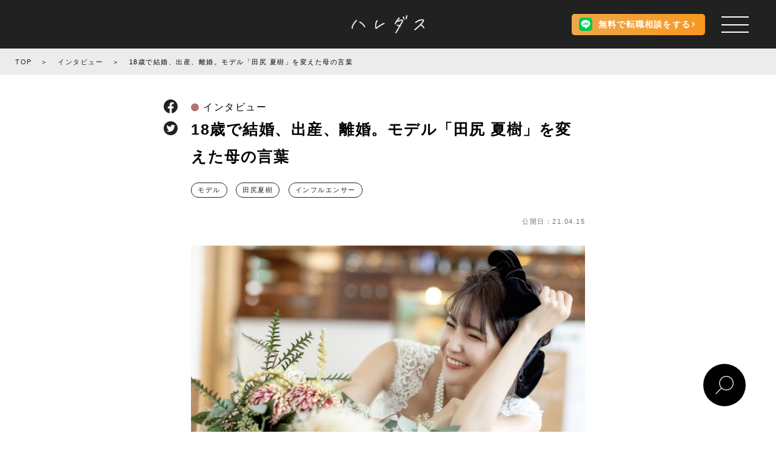

--- FILE ---
content_type: text/html; charset=UTF-8
request_url: https://haredas.jp/tazirinatsuki_interview_2103/
body_size: 20308
content:
<!DOCTYPE html>
<html lang="ja">

<head>
	<meta charset="UTF-8">

	<meta name="viewport" content="width=device-width, height=device-height, initial-scale=1, shrink-to-fit=no, maximum-scale=1.0, user-scalable=0">
	<meta name="format-detection" content="telephone=no">
	<meta http-equiv="X-UA-Compatible" content="IE=edge">
	<!-- Google Tag Manager -->
	<script>
		(function(w, d, s, l, i) {
			w[l] = w[l] || [];
			w[l].push({
				'gtm.start': new Date().getTime(),
				event: 'gtm.js'
			});
			var f = d.getElementsByTagName(s)[0],
				j = d.createElement(s),
				dl = l != 'dataLayer' ? '&l=' + l : '';
			j.async = true;
			j.src =
				'https://www.googletagmanager.com/gtm.js?id=' + i + dl;
			f.parentNode.insertBefore(j, f);
		})(window, document, 'script', 'dataLayer', 'GTM-5VCGPBQ');
	</script>
	<!-- End Google Tag Manager -->
		<title>18歳で結婚、出産、離婚。モデル「田尻 夏樹」を変えた母の言葉 - ハレダス</title>
	<meta name="description" content="10代で結婚、出産、離婚を経て、今もなお業界の前線で活躍中の田尻 夏樹さん。何事も前向きに、考える前にすぐ行動する彼女の生き方と仕事観をインタビューしました。">
	<meta name="keywords" content="仕事, 働く, 就職, 転職, 副業">

	<meta property="og:type" content="website" />
	<meta property="og:locale" content="ja_JP" />
	<meta property="og:url" content="https://haredas.jp" />
	<meta property="og:image" content="https://haredas.jp/wp-content/uploads/2021/03/e902cf5f24fce5868656b39518376527-9.jpeg" />
	<meta property="og:title" content="18歳で結婚、出産、離婚。モデル「田尻 夏樹」を変えた母の言葉 - ハレダス" />
	<meta property="og:site_name" content="働く人のためのマガジン - ハレダス" />
	<meta property="og:description" content="10代で結婚、出産、離婚を経て、今もなお業界の前線で活躍中の田尻 夏樹さん。何事も前向きに、考える前にすぐ行動する彼女の生き方と仕事観をインタビューしました。" />
	<meta name="twitter:card" content="summary">

<!-- メタ情報のauthor設定 -->
		<meta name="author" content="ハレダス編集部">


	<script type="application/ld+json">
		{
			"@context": "https://schema.org",
			"@type": "Article",
			"mainEntityOfPage": "https://haredas.jp/tazirinatsuki_interview_2103/",
			"headline": "18歳で結婚、出産、離婚。モデル「田尻 夏樹」を変えた母の言葉",
			"description": "10代で結婚、出産、離婚を経て、今もなお業界の前線で活躍中の田尻 夏樹さん。何事も前向きに、考える前にすぐ行動する彼女の生き方と仕事観をインタビューしました。",
			"image": [
				"https://haredas.jp/wp-content/uploads/2021/03/e902cf5f24fce5868656b39518376527-9.jpeg",
				"https://haredas.jp/wp-content/uploads/2021/03/046185ade5d66c0c9731fc36cea11503-5.jpeg"
			],
			"datePublished": "2021-04-15T08:00:15+09:00",
			 "dateModified": "2023-01-29T14:17:21+09:00",
				"author": [{
					"@type": "Organization",
					"name": "ハレダス編集部",
					"url": "https://haredas.jp"
				}]
					}
	</script>

	
	<meta name="apple-mobile-web-app-status-bar-style" content="black-translucent" />
	<meta name="format-detection" content="telephone=no" />
	<meta name="format-detection" content="date=no" />
	<meta name="format-detection" content="address=no" />
	<meta name="format-detection" content="email=no" />
	<link rel="profile" href="http://microformats.org/profile/hcard" />
	<link rel="shortcut icon" href="/shared/img/shared/favicon.ico" />

	<link rel="apple-touch-icon" href="https://haredas.jp/wp-content/themes/haredas/assets/image/haredas_logo_square.png">
	<link href="https://use.fontawesome.com/releases/v5.6.1/css/all.css" rel="stylesheet">
	<link rel="stylesheet" href="https://fonts.googleapis.com/css2?family=Caveat&display=swap">
	<link rel="stylesheet" href="https://cdnjs.cloudflare.com/ajax/libs/font-awesome/4.7.0/css/font-awesome.min.css">
	<!-- <link rel="stylesheet" href="https://cdnjs.cloudflare.com/ajax/libs/slick-carousel/1.9.0/slick.min.css"> -->

	<script src="https://cdnjs.cloudflare.com/ajax/libs/jquery/3.5.1/jquery.min.js"></script>
	<script src="https://cdnjs.cloudflare.com/ajax/libs/js-cookie/2.2.1/js.cookie.min.js"></script>
	<script src="https://cdnjs.cloudflare.com/ajax/libs/jquery.matchHeight/0.7.2/jquery.matchHeight-min.js"></script>
	<script src="https://cdnjs.cloudflare.com/ajax/libs/gsap/3.2.6/gsap.min.js"></script>
	<!-- <script src="https://cdnjs.cloudflare.com/ajax/libs/slick-carousel/1.9.0/slick.min.js"></script> -->

	<script type="text/javascript" src="https://haredas.jp/wp-content/themes/haredas/assets/slick/slick.min.js"></script>
	<script type="text/javascript" src="https://haredas.jp/wp-content/themes/haredas/assets/js/fadein.js"></script>
	<link href="https://haredas.jp/wp-content/themes/haredas/assets/slick/slick-theme.css" rel="stylesheet" type="text/css">
	<link href="https://haredas.jp/wp-content/themes/haredas/assets/slick/slick.css" rel="stylesheet" type="text/css">
	<meta name='robots' content='max-image-preview:large' />
<link rel='dns-prefetch' href='//pagead2.googlesyndication.com' />
<link rel="alternate" title="oEmbed (JSON)" type="application/json+oembed" href="https://haredas.jp/wp-json/oembed/1.0/embed?url=https%3A%2F%2Fharedas.jp%2Ftazirinatsuki_interview_2103%2F" />
<link rel="alternate" title="oEmbed (XML)" type="text/xml+oembed" href="https://haredas.jp/wp-json/oembed/1.0/embed?url=https%3A%2F%2Fharedas.jp%2Ftazirinatsuki_interview_2103%2F&#038;format=xml" />
<style id='wp-img-auto-sizes-contain-inline-css' type='text/css'>
img:is([sizes=auto i],[sizes^="auto," i]){contain-intrinsic-size:3000px 1500px}
/*# sourceURL=wp-img-auto-sizes-contain-inline-css */
</style>
<style id='wp-emoji-styles-inline-css' type='text/css'>

	img.wp-smiley, img.emoji {
		display: inline !important;
		border: none !important;
		box-shadow: none !important;
		height: 1em !important;
		width: 1em !important;
		margin: 0 0.07em !important;
		vertical-align: -0.1em !important;
		background: none !important;
		padding: 0 !important;
	}
/*# sourceURL=wp-emoji-styles-inline-css */
</style>
<style id='wp-block-library-inline-css' type='text/css'>
:root{--wp-block-synced-color:#7a00df;--wp-block-synced-color--rgb:122,0,223;--wp-bound-block-color:var(--wp-block-synced-color);--wp-editor-canvas-background:#ddd;--wp-admin-theme-color:#007cba;--wp-admin-theme-color--rgb:0,124,186;--wp-admin-theme-color-darker-10:#006ba1;--wp-admin-theme-color-darker-10--rgb:0,107,160.5;--wp-admin-theme-color-darker-20:#005a87;--wp-admin-theme-color-darker-20--rgb:0,90,135;--wp-admin-border-width-focus:2px}@media (min-resolution:192dpi){:root{--wp-admin-border-width-focus:1.5px}}.wp-element-button{cursor:pointer}:root .has-very-light-gray-background-color{background-color:#eee}:root .has-very-dark-gray-background-color{background-color:#313131}:root .has-very-light-gray-color{color:#eee}:root .has-very-dark-gray-color{color:#313131}:root .has-vivid-green-cyan-to-vivid-cyan-blue-gradient-background{background:linear-gradient(135deg,#00d084,#0693e3)}:root .has-purple-crush-gradient-background{background:linear-gradient(135deg,#34e2e4,#4721fb 50%,#ab1dfe)}:root .has-hazy-dawn-gradient-background{background:linear-gradient(135deg,#faaca8,#dad0ec)}:root .has-subdued-olive-gradient-background{background:linear-gradient(135deg,#fafae1,#67a671)}:root .has-atomic-cream-gradient-background{background:linear-gradient(135deg,#fdd79a,#004a59)}:root .has-nightshade-gradient-background{background:linear-gradient(135deg,#330968,#31cdcf)}:root .has-midnight-gradient-background{background:linear-gradient(135deg,#020381,#2874fc)}:root{--wp--preset--font-size--normal:16px;--wp--preset--font-size--huge:42px}.has-regular-font-size{font-size:1em}.has-larger-font-size{font-size:2.625em}.has-normal-font-size{font-size:var(--wp--preset--font-size--normal)}.has-huge-font-size{font-size:var(--wp--preset--font-size--huge)}.has-text-align-center{text-align:center}.has-text-align-left{text-align:left}.has-text-align-right{text-align:right}.has-fit-text{white-space:nowrap!important}#end-resizable-editor-section{display:none}.aligncenter{clear:both}.items-justified-left{justify-content:flex-start}.items-justified-center{justify-content:center}.items-justified-right{justify-content:flex-end}.items-justified-space-between{justify-content:space-between}.screen-reader-text{border:0;clip-path:inset(50%);height:1px;margin:-1px;overflow:hidden;padding:0;position:absolute;width:1px;word-wrap:normal!important}.screen-reader-text:focus{background-color:#ddd;clip-path:none;color:#444;display:block;font-size:1em;height:auto;left:5px;line-height:normal;padding:15px 23px 14px;text-decoration:none;top:5px;width:auto;z-index:100000}html :where(.has-border-color){border-style:solid}html :where([style*=border-top-color]){border-top-style:solid}html :where([style*=border-right-color]){border-right-style:solid}html :where([style*=border-bottom-color]){border-bottom-style:solid}html :where([style*=border-left-color]){border-left-style:solid}html :where([style*=border-width]){border-style:solid}html :where([style*=border-top-width]){border-top-style:solid}html :where([style*=border-right-width]){border-right-style:solid}html :where([style*=border-bottom-width]){border-bottom-style:solid}html :where([style*=border-left-width]){border-left-style:solid}html :where(img[class*=wp-image-]){height:auto;max-width:100%}:where(figure){margin:0 0 1em}html :where(.is-position-sticky){--wp-admin--admin-bar--position-offset:var(--wp-admin--admin-bar--height,0px)}@media screen and (max-width:600px){html :where(.is-position-sticky){--wp-admin--admin-bar--position-offset:0px}}

/*# sourceURL=wp-block-library-inline-css */
</style><style id='global-styles-inline-css' type='text/css'>
:root{--wp--preset--aspect-ratio--square: 1;--wp--preset--aspect-ratio--4-3: 4/3;--wp--preset--aspect-ratio--3-4: 3/4;--wp--preset--aspect-ratio--3-2: 3/2;--wp--preset--aspect-ratio--2-3: 2/3;--wp--preset--aspect-ratio--16-9: 16/9;--wp--preset--aspect-ratio--9-16: 9/16;--wp--preset--color--black: #000000;--wp--preset--color--cyan-bluish-gray: #abb8c3;--wp--preset--color--white: #ffffff;--wp--preset--color--pale-pink: #f78da7;--wp--preset--color--vivid-red: #cf2e2e;--wp--preset--color--luminous-vivid-orange: #ff6900;--wp--preset--color--luminous-vivid-amber: #fcb900;--wp--preset--color--light-green-cyan: #7bdcb5;--wp--preset--color--vivid-green-cyan: #00d084;--wp--preset--color--pale-cyan-blue: #8ed1fc;--wp--preset--color--vivid-cyan-blue: #0693e3;--wp--preset--color--vivid-purple: #9b51e0;--wp--preset--gradient--vivid-cyan-blue-to-vivid-purple: linear-gradient(135deg,rgb(6,147,227) 0%,rgb(155,81,224) 100%);--wp--preset--gradient--light-green-cyan-to-vivid-green-cyan: linear-gradient(135deg,rgb(122,220,180) 0%,rgb(0,208,130) 100%);--wp--preset--gradient--luminous-vivid-amber-to-luminous-vivid-orange: linear-gradient(135deg,rgb(252,185,0) 0%,rgb(255,105,0) 100%);--wp--preset--gradient--luminous-vivid-orange-to-vivid-red: linear-gradient(135deg,rgb(255,105,0) 0%,rgb(207,46,46) 100%);--wp--preset--gradient--very-light-gray-to-cyan-bluish-gray: linear-gradient(135deg,rgb(238,238,238) 0%,rgb(169,184,195) 100%);--wp--preset--gradient--cool-to-warm-spectrum: linear-gradient(135deg,rgb(74,234,220) 0%,rgb(151,120,209) 20%,rgb(207,42,186) 40%,rgb(238,44,130) 60%,rgb(251,105,98) 80%,rgb(254,248,76) 100%);--wp--preset--gradient--blush-light-purple: linear-gradient(135deg,rgb(255,206,236) 0%,rgb(152,150,240) 100%);--wp--preset--gradient--blush-bordeaux: linear-gradient(135deg,rgb(254,205,165) 0%,rgb(254,45,45) 50%,rgb(107,0,62) 100%);--wp--preset--gradient--luminous-dusk: linear-gradient(135deg,rgb(255,203,112) 0%,rgb(199,81,192) 50%,rgb(65,88,208) 100%);--wp--preset--gradient--pale-ocean: linear-gradient(135deg,rgb(255,245,203) 0%,rgb(182,227,212) 50%,rgb(51,167,181) 100%);--wp--preset--gradient--electric-grass: linear-gradient(135deg,rgb(202,248,128) 0%,rgb(113,206,126) 100%);--wp--preset--gradient--midnight: linear-gradient(135deg,rgb(2,3,129) 0%,rgb(40,116,252) 100%);--wp--preset--font-size--small: 13px;--wp--preset--font-size--medium: 20px;--wp--preset--font-size--large: 36px;--wp--preset--font-size--x-large: 42px;--wp--preset--spacing--20: 0.44rem;--wp--preset--spacing--30: 0.67rem;--wp--preset--spacing--40: 1rem;--wp--preset--spacing--50: 1.5rem;--wp--preset--spacing--60: 2.25rem;--wp--preset--spacing--70: 3.38rem;--wp--preset--spacing--80: 5.06rem;--wp--preset--shadow--natural: 6px 6px 9px rgba(0, 0, 0, 0.2);--wp--preset--shadow--deep: 12px 12px 50px rgba(0, 0, 0, 0.4);--wp--preset--shadow--sharp: 6px 6px 0px rgba(0, 0, 0, 0.2);--wp--preset--shadow--outlined: 6px 6px 0px -3px rgb(255, 255, 255), 6px 6px rgb(0, 0, 0);--wp--preset--shadow--crisp: 6px 6px 0px rgb(0, 0, 0);}:where(.is-layout-flex){gap: 0.5em;}:where(.is-layout-grid){gap: 0.5em;}body .is-layout-flex{display: flex;}.is-layout-flex{flex-wrap: wrap;align-items: center;}.is-layout-flex > :is(*, div){margin: 0;}body .is-layout-grid{display: grid;}.is-layout-grid > :is(*, div){margin: 0;}:where(.wp-block-columns.is-layout-flex){gap: 2em;}:where(.wp-block-columns.is-layout-grid){gap: 2em;}:where(.wp-block-post-template.is-layout-flex){gap: 1.25em;}:where(.wp-block-post-template.is-layout-grid){gap: 1.25em;}.has-black-color{color: var(--wp--preset--color--black) !important;}.has-cyan-bluish-gray-color{color: var(--wp--preset--color--cyan-bluish-gray) !important;}.has-white-color{color: var(--wp--preset--color--white) !important;}.has-pale-pink-color{color: var(--wp--preset--color--pale-pink) !important;}.has-vivid-red-color{color: var(--wp--preset--color--vivid-red) !important;}.has-luminous-vivid-orange-color{color: var(--wp--preset--color--luminous-vivid-orange) !important;}.has-luminous-vivid-amber-color{color: var(--wp--preset--color--luminous-vivid-amber) !important;}.has-light-green-cyan-color{color: var(--wp--preset--color--light-green-cyan) !important;}.has-vivid-green-cyan-color{color: var(--wp--preset--color--vivid-green-cyan) !important;}.has-pale-cyan-blue-color{color: var(--wp--preset--color--pale-cyan-blue) !important;}.has-vivid-cyan-blue-color{color: var(--wp--preset--color--vivid-cyan-blue) !important;}.has-vivid-purple-color{color: var(--wp--preset--color--vivid-purple) !important;}.has-black-background-color{background-color: var(--wp--preset--color--black) !important;}.has-cyan-bluish-gray-background-color{background-color: var(--wp--preset--color--cyan-bluish-gray) !important;}.has-white-background-color{background-color: var(--wp--preset--color--white) !important;}.has-pale-pink-background-color{background-color: var(--wp--preset--color--pale-pink) !important;}.has-vivid-red-background-color{background-color: var(--wp--preset--color--vivid-red) !important;}.has-luminous-vivid-orange-background-color{background-color: var(--wp--preset--color--luminous-vivid-orange) !important;}.has-luminous-vivid-amber-background-color{background-color: var(--wp--preset--color--luminous-vivid-amber) !important;}.has-light-green-cyan-background-color{background-color: var(--wp--preset--color--light-green-cyan) !important;}.has-vivid-green-cyan-background-color{background-color: var(--wp--preset--color--vivid-green-cyan) !important;}.has-pale-cyan-blue-background-color{background-color: var(--wp--preset--color--pale-cyan-blue) !important;}.has-vivid-cyan-blue-background-color{background-color: var(--wp--preset--color--vivid-cyan-blue) !important;}.has-vivid-purple-background-color{background-color: var(--wp--preset--color--vivid-purple) !important;}.has-black-border-color{border-color: var(--wp--preset--color--black) !important;}.has-cyan-bluish-gray-border-color{border-color: var(--wp--preset--color--cyan-bluish-gray) !important;}.has-white-border-color{border-color: var(--wp--preset--color--white) !important;}.has-pale-pink-border-color{border-color: var(--wp--preset--color--pale-pink) !important;}.has-vivid-red-border-color{border-color: var(--wp--preset--color--vivid-red) !important;}.has-luminous-vivid-orange-border-color{border-color: var(--wp--preset--color--luminous-vivid-orange) !important;}.has-luminous-vivid-amber-border-color{border-color: var(--wp--preset--color--luminous-vivid-amber) !important;}.has-light-green-cyan-border-color{border-color: var(--wp--preset--color--light-green-cyan) !important;}.has-vivid-green-cyan-border-color{border-color: var(--wp--preset--color--vivid-green-cyan) !important;}.has-pale-cyan-blue-border-color{border-color: var(--wp--preset--color--pale-cyan-blue) !important;}.has-vivid-cyan-blue-border-color{border-color: var(--wp--preset--color--vivid-cyan-blue) !important;}.has-vivid-purple-border-color{border-color: var(--wp--preset--color--vivid-purple) !important;}.has-vivid-cyan-blue-to-vivid-purple-gradient-background{background: var(--wp--preset--gradient--vivid-cyan-blue-to-vivid-purple) !important;}.has-light-green-cyan-to-vivid-green-cyan-gradient-background{background: var(--wp--preset--gradient--light-green-cyan-to-vivid-green-cyan) !important;}.has-luminous-vivid-amber-to-luminous-vivid-orange-gradient-background{background: var(--wp--preset--gradient--luminous-vivid-amber-to-luminous-vivid-orange) !important;}.has-luminous-vivid-orange-to-vivid-red-gradient-background{background: var(--wp--preset--gradient--luminous-vivid-orange-to-vivid-red) !important;}.has-very-light-gray-to-cyan-bluish-gray-gradient-background{background: var(--wp--preset--gradient--very-light-gray-to-cyan-bluish-gray) !important;}.has-cool-to-warm-spectrum-gradient-background{background: var(--wp--preset--gradient--cool-to-warm-spectrum) !important;}.has-blush-light-purple-gradient-background{background: var(--wp--preset--gradient--blush-light-purple) !important;}.has-blush-bordeaux-gradient-background{background: var(--wp--preset--gradient--blush-bordeaux) !important;}.has-luminous-dusk-gradient-background{background: var(--wp--preset--gradient--luminous-dusk) !important;}.has-pale-ocean-gradient-background{background: var(--wp--preset--gradient--pale-ocean) !important;}.has-electric-grass-gradient-background{background: var(--wp--preset--gradient--electric-grass) !important;}.has-midnight-gradient-background{background: var(--wp--preset--gradient--midnight) !important;}.has-small-font-size{font-size: var(--wp--preset--font-size--small) !important;}.has-medium-font-size{font-size: var(--wp--preset--font-size--medium) !important;}.has-large-font-size{font-size: var(--wp--preset--font-size--large) !important;}.has-x-large-font-size{font-size: var(--wp--preset--font-size--x-large) !important;}
/*# sourceURL=global-styles-inline-css */
</style>

<style id='classic-theme-styles-inline-css' type='text/css'>
/*! This file is auto-generated */
.wp-block-button__link{color:#fff;background-color:#32373c;border-radius:9999px;box-shadow:none;text-decoration:none;padding:calc(.667em + 2px) calc(1.333em + 2px);font-size:1.125em}.wp-block-file__button{background:#32373c;color:#fff;text-decoration:none}
/*# sourceURL=/wp-includes/css/classic-themes.min.css */
</style>
<link rel='stylesheet' id='wordpress-popular-posts-css-css' href='https://haredas.jp/wp-content/plugins/wordpress-popular-posts/assets/css/wpp.css?ver=6.0.5' type='text/css' media='all' />
<link rel='stylesheet' id='tablepress-default-css' href='https://haredas.jp/wp-content/plugins/tablepress/css/build/default.css?ver=2.3.2' type='text/css' media='all' />
<script type="application/json" id="wpp-json">
/* <![CDATA[ */
{"sampling_active":0,"sampling_rate":100,"ajax_url":"https:\/\/haredas.jp\/wp-json\/wordpress-popular-posts\/v1\/popular-posts","api_url":"https:\/\/haredas.jp\/wp-json\/wordpress-popular-posts","ID":1639,"token":"99da7a113f","lang":0,"debug":0}
//# sourceURL=wpp-json
/* ]]> */
</script>
<script type="text/javascript" src="https://haredas.jp/wp-content/plugins/wordpress-popular-posts/assets/js/wpp.min.js?ver=6.0.5" id="wpp-js-js"></script>
<script type="text/javascript" id="eio-lazy-load-js-extra">
/* <![CDATA[ */
var eio_lazy_vars = {"exactdn_domain":"","skip_autoscale":"0"};
//# sourceURL=eio-lazy-load-js-extra
/* ]]> */
</script>
<script type="text/javascript" src="https://haredas.jp/wp-content/plugins/ewww-image-optimizer/includes/lazysizes.min.js?ver=601" id="eio-lazy-load-js"></script>
<link rel="https://api.w.org/" href="https://haredas.jp/wp-json/" /><link rel="alternate" title="JSON" type="application/json" href="https://haredas.jp/wp-json/wp/v2/posts/1639" /><link rel="EditURI" type="application/rsd+xml" title="RSD" href="https://haredas.jp/xmlrpc.php?rsd" />
<meta name="generator" content="WordPress 6.9" />
<link rel="canonical" href="https://haredas.jp/tazirinatsuki_interview_2103/" />
<link rel='shortlink' href='https://haredas.jp/?p=1639' />
<meta name="generator" content="Site Kit by Google 1.86.0" />            <style id="wpp-loading-animation-styles">@-webkit-keyframes bgslide{from{background-position-x:0}to{background-position-x:-200%}}@keyframes bgslide{from{background-position-x:0}to{background-position-x:-200%}}.wpp-widget-placeholder,.wpp-widget-block-placeholder{margin:0 auto;width:60px;height:3px;background:#dd3737;background:linear-gradient(90deg,#dd3737 0%,#571313 10%,#dd3737 100%);background-size:200% auto;border-radius:3px;-webkit-animation:bgslide 1s infinite linear;animation:bgslide 1s infinite linear}</style>
            
<!-- Google AdSense スニペット (Site Kit が追加) -->
<meta name="google-adsense-platform-account" content="ca-host-pub-2644536267352236">
<meta name="google-adsense-platform-domain" content="sitekit.withgoogle.com">
<!-- (ここまで) Google AdSense スニペット (Site Kit が追加) -->
<noscript><style>.lazyload[data-src]{display:none !important;}</style></noscript><style>.lazyload{background-image:none !important;}</style>
<!-- Google AdSense スニペット (Site Kit が追加) -->
<script type="text/javascript" async="async" src="https://pagead2.googlesyndication.com/pagead/js/adsbygoogle.js?client=ca-pub-3749590194595052" crossorigin="anonymous"></script>

<!-- (ここまで) Google AdSense スニペット (Site Kit が追加) -->
	<link rel="stylesheet" href="https://haredas.jp/wp-content/themes/haredas/assets/stylesheets/reset.min.css">
			<link rel="stylesheet" href="https://haredas.jp/wp-content/themes/haredas/assets/stylesheets/styles.css?1769502412">
		<link rel="stylesheet" href="https://haredas.jp/wp-content/themes/haredas/assets/stylesheets/renovate-styles.css">
			<script type="text/javascript">
		$(function() {
			var headerHight = 60;
						$("a[href^='#']").click(function() {
				var href = $(this).attr("href");
				var target = $(href == "#" || href == "" ? 'html' : href);
				var position = target.offset().top - headerHight;
				$("html, body").animate({
					scrollTop: position
				}, 550, "swing");
				return false;
			});
		});
	</script>
	
		<script async src="https://www.googletagmanager.com/gtag/js?id=G-064L74V7S5"></script>
	<script>
		window.dataLayer = window.dataLayer || [];

		function gtag() {
			dataLayer.push(arguments);
		}
		gtag('js', new Date());

		gtag('config', 'G-064L74V7S5');
	</script>
	<!-- Global site tag (gtag.js) - Google Analytics -->
	<script async src="https://www.googletagmanager.com/gtag/js?id=UA-190476897-1"></script>
	<script>
		window.dataLayer = window.dataLayer || [];

		function gtag() {
			dataLayer.push(arguments);
		}
		gtag('js', new Date());

		gtag('config', 'UA-190476897-1');
	</script>

	<!-- User Heat Tag -->
	<script type="text/javascript">
		(function(add, cla) {
			window['UserHeatTag'] = cla;
			window[cla] = window[cla] || function() {
				(window[cla].q = window[cla].q || []).push(arguments)
			}, window[cla].l = 1 * new Date();
			var ul = document.createElement('script');
			var tag = document.getElementsByTagName('script')[0];
			ul.async = 1;
			ul.src = add;
			tag.parentNode.insertBefore(ul, tag);
		})('//uh.nakanohito.jp/uhj2/uh.js', '_uhtracker');
		_uhtracker({
			id: 'uhDetJWbqx'
		});
	</script>
	<!-- End User Heat Tag -->

</head>

<body>
	<!-- Google Tag Manager (noscript) -->
	<noscript><iframe src="https://www.googletagmanager.com/ns.html?id=GTM-5VCGPBQ" height="0" width="0" style="display:none;visibility:hidden"></iframe></noscript>
	<!-- End Google Tag Manager (noscript) -->
	<div id="body_inside" class="lazyload">

		<header class="header">
			<a class="logo" href="https://haredas.jp"><img src="[data-uri]" data-src="https://haredas.jp/wp-content/themes/haredas/assets/image/logo.png" class="lazyload"><noscript><img src="https://haredas.jp/wp-content/themes/haredas/assets/image/logo.png" data-eio="l"></noscript></a>
			<a href="https://lin.ee/yKPmbzg" class="header__btn line-consult-btn">
				<span class="line-consult-btn__img"><img src="[data-uri]" data-src="https://haredas.jp/wp-content/themes/haredas/assets/image/common/line.svg" class="lazyload"><noscript><img src="https://haredas.jp/wp-content/themes/haredas/assets/image/common/line.svg" data-eio="l"></noscript></span>
				<span class="line-consult-btn__text line-consult-btn__text--pc">無料で転職相談をする</span>
				<span class="line-consult-btn__text line-consult-btn__text--sp"><span>LINE無料</span><span>転職相談</span></span>
			</a>
		</header>
		<div class="header-space lazyload"></div>
		<button id="ham" class="ham">
			<span class="ham__bar"></span>
			<span class="ham__bar"></span>
			<span class="ham__bar"></span>
		</button>
		<div id="MenuBackground" class="MenuBackground lazyload"></div>
		<div id="drawer" class="drawer lazyload">
			<div class="drawer__inner lazyload">
				<div class="drawer__logo lazyload">
					<a href="/" class="drawer__logo-link">
						<img src="[data-uri]" alt="働く人のためのWEBマガジン「ハレダス」" data-src="https://haredas.jp/wp-content/themes/haredas/assets/image/common/haredas_logo.svg" class="lazyload"><noscript><img src="https://haredas.jp/wp-content/themes/haredas/assets/image/common/haredas_logo.svg" alt="働く人のためのWEBマガジン「ハレダス」" data-eio="l"></noscript>
					</a>
				</div>
				<a href="/choice/" class="drawer__btn">転職支援サービス「CHOICE」</a>
				<div class="drawer__links lazyload">
					<ul class="drawer__link-list">
						<li class="drawer__link-item">
							<a href="/" class="drawer__link">トップ</a>
						</li>
													<li class="drawer__link-item">
								<a href="https://haredas.jp/category/shukatsu/" class="drawer__link">初めての就職</a>
							</li>
													<li class="drawer__link-item">
								<a href="https://haredas.jp/category/tenshoku/" class="drawer__link">転職・副業</a>
							</li>
													<li class="drawer__link-item">
								<a href="https://haredas.jp/category/interview/" class="drawer__link">インタビュー</a>
							</li>
													<li class="drawer__link-item">
								<a href="https://haredas.jp/category/column/" class="drawer__link">コラム</a>
							</li>
											</ul>
					<ul class="drawer__link-list">
						<li class="drawer__link-item">
							<a href="/jobpost/" class="drawer__link">求人付き記事</a>
						</li>
						<li class="drawer__link-item">
							<a href="/popular/" class="drawer__link">殿堂入り記事</a>
						</li>
						<li class="drawer__link-item">
							<a href="/ranking/" class="drawer__link">ランキング</a>
						</li>
						<li class="drawer__link-item">
							<a href="/tag/" class="drawer__link">人気タグ一覧</a>
						</li>
					</ul>
					<ul class="drawer__link-list">
						<li class="drawer__link-item">
							<a href="/concept/" class="drawer__link">ハレダスについて</a>
						</li>
						<li class="drawer__link-item">
							<a href="/recruit/" class="drawer__link">採用情報</a>
						</li>
						<li class="drawer__link-item">
							<a href="/inquiry/" class="drawer__link">お問い合わせ</a>
						</li>
						<li class="drawer__link-item">
							<a href="/company/" class="drawer__link">会社概要</a>
						</li>
						<li class="drawer__link-item">
							<a href="/policy/" class="drawer__link">プライバシーポリシー</a>
						</li>
					</ul>
				</div>
				<a href="https://lin.ee/yKPmbzg" class="line-consult-btn drawer__line-consult-btn">
					<span class="line-consult-btn__img"><img src="[data-uri]" data-src="https://haredas.jp/wp-content/themes/haredas/assets/image/common/line.svg" class="lazyload"><noscript><img src="https://haredas.jp/wp-content/themes/haredas/assets/image/common/line.svg" data-eio="l"></noscript></span>
					<span class="line-consult-btn__text">無料で転職相談をする</span>
				</a>
			</div>
		</div>
		<div class="MenuRelative lazyload">
			<nav class="gnav">
				<ul>
					<li><a class="text" href="/">トップ</a></li>
					<div class="category_link lazyload">
						<p>記事カテゴリ</p>
													<li><a href="https://haredas.jp/category/shukatsu/">初めての就職</a></li>
													<li><a href="https://haredas.jp/category/tenshoku/">転職・副業</a></li>
													<li><a href="https://haredas.jp/category/interview/">インタビュー</a></li>
													<li><a href="https://haredas.jp/category/column/">コラム</a></li>
											</div>
					<li><a class="text" href="/popular/">殿堂入り記事</a></li>
					<li><a class="text" href="/jobpost/">求人付き記事</a></li>
					<li><a class="text" href="/ranking/">ランキング</a></li>
					<li><a class="text" href="/tag/">人気タグ一覧</a></li>
					<li><a class="btn" href="/choice/">
							お仕事相談はこちら
							<svg class="arrow" width="24" height="24" xmlns="http://www.w3.org/2000/svg" viewBox="0 0 24 24" fill-rule="evenodd" clip-rule="evenodd">
								<path d="M21.883 12l-7.527 6.235.644.765 9-7.521-9-7.479-.645.764 7.529 6.236h-21.884v1h21.883z" />
							</svg>
						</a></li>
					<div class="foot lazyload">
						<li><a href="/concept/">ハレダスについて</a></li>
						<li><a href="/recruit/">採用情報</a></li>
						<li><a href="/inquiry/">お問い合わせ</a></li>
						<li><a href="/company/">会社概要</a></li>
						<li><a href="/policy/">プライバシーポリシー</a></li>
					</div>
				</ul>
				<ul class="sns_link">
					<li>
						<a href="https://twitter.com/haredasmagazine/" target="_blank">
							<svg xmlns="http://www.w3.org/2000/svg" viewBox="0 0 400 400">
								<g>
									<circle class="bg" cx="200" cy="200" r="200" />
									<path d="M158.55,301.6c94.3,0,145.9-78.2,145.9-145.9,0-2.2,0-4.4-.1-6.6A104.47,104.47,0,0,0,330,122.5a103.93,103.93,0,0,1-29.5,8.1,51.59,51.59,0,0,0,22.6-28.4,102,102,0,0,1-32.6,12.4,51.29,51.29,0,0,0-88.7,35.1,56.68,56.68,0,0,0,1.3,11.7,145.61,145.61,0,0,1-105.7-53.6,51.48,51.48,0,0,0,15.9,68.5,51.87,51.87,0,0,1-23.2-6.4v.7a51.39,51.39,0,0,0,41.1,50.3,51.58,51.58,0,0,1-23.1.9A51.28,51.28,0,0,0,156,257.4a102.85,102.85,0,0,1-63.7,22,98.68,98.68,0,0,1-12.2-.7,145.86,145.86,0,0,0,78.5,22.9" />
								</g>
							</svg>
						</a>
					</li>
					<li>
						<a href="https://www.instagram.com/haredas_official/" target="_blank">
							<svg xmlns="http://www.w3.org/2000/svg" viewBox="0 0 401.21 401.21">
								<g>
									<g>
										<circle class="bg" cx="200.6" cy="200.6" r="200.1" />
									</g>
									<g>
										<path d="M323.88,157.52V258.86a71.47,71.47,0,0,1-71.47,71.47H151.07A71.47,71.47,0,0,1,79.6,258.86V157.52a71.47,71.47,0,0,1,71.47-71.47H252.41A71.47,71.47,0,0,1,323.88,157.52ZM301.7,251.61s.55-31.82,0-87.07-41.31-55.26-41.31-55.26-63.07-1.11-112.18,0-46.33,55.26-46.33,55.26,0,47.44,0,97.67c6.11,48.56,45.24,44.65,45.24,44.65s51.35,1.12,105.49,0S301.7,251.61,301.7,251.61Z" />
										<rect x="79.6" y="86.05" width="244.28" height="244.28" rx="71.47" />
										<path class="bg" d="M252.58,306.86c-54.14,1.12-105.49,0-105.49,0s-39.13,3.91-45.24-44.65c0-50.23,0-97.67,0-97.67s-2.79-54.14,46.33-55.26,112.18,0,112.18,0,40.75,0,41.31,55.26,0,87.07,0,87.07S306.72,305.75,252.58,306.86Z" />
										<circle class="center_circle" cx="201.62" cy="208.34" r="51.7" />
										<circle cx="267.01" cy="143.14" r="14.54" />
									</g>
								</g>
							</svg>
						</a>
					</li>
				</ul>
			</nav>
		</div>

					<button id="search-btn" class="search-btn">
				<div class="search-btn__img lazyload">
					<svg width="24" height="24" viewBox="0 0 24 24" xmlns="http://www.w3.org/2000/svg" fill-rule="evenodd" clip-rule="evenodd">
						<path d="M15.853 16.56c-1.683 1.517-3.911 2.44-6.353 2.44-5.243 0-9.5-4.257-9.5-9.5s4.257-9.5 9.5-9.5 9.5 4.257 9.5 9.5c0 2.442-.923 4.67-2.44 6.353l7.44 7.44-.707.707-7.44-7.44zm-6.353-15.56c4.691 0 8.5 3.809 8.5 8.5s-3.809 8.5-8.5 8.5-8.5-3.809-8.5-8.5 3.809-8.5 8.5-8.5z" />
					</svg>
				</div>
			</button>
		
		<div class="MenuRelative lazyload">
			<div class="searchnav lazyload">
				<button id="close-search" class="close-search">
					<span class="close-search__bar"></span>
					<span class="close-search__bar"></span>
				</button>
				<p>検索</p>
				<form action="https://haredas.jp" id="SearchFormIndexForm" method="get" accept-charset="utf-8">
  <svg width="24" height="24" viewBox="0 0 24 24" xmlns="http://www.w3.org/2000/svg" fill-rule="evenodd" clip-rule="evenodd">
    <path d="M15.853 16.56c-1.683 1.517-3.911 2.44-6.353 2.44-5.243 0-9.5-4.257-9.5-9.5s4.257-9.5 9.5-9.5 9.5 4.257 9.5 9.5c0 2.442-.923 4.67-2.44 6.353l7.44 7.44-.707.707-7.44-7.44zm-6.353-15.56c4.691 0 8.5 3.809 8.5 8.5s-3.809 8.5-8.5 8.5-8.5-3.809-8.5-8.5 3.809-8.5 8.5-8.5z"/>
  </svg>
  <input id="s-box" name="s" type="text" placeholder="テキストを入力"/>
</form>
				<p>殿堂入り</p>
														<div class="slide-item card lazyload">
							<a href="https://haredas.jp/mamoru_morimoto_ryoji_210608/" class="sidebar_card card-popular">
								<div class="img_wrapper lazyload">
									<img src="[data-uri]" data-src="https://haredas.jp/wp-content/uploads/2021/06/mamo.jpg" class="lazyload"><noscript><img src="https://haredas.jp/wp-content/uploads/2021/06/mamo.jpg" data-eio="l"></noscript>
								</div>
								<p class="description">森本亮治さんインタビュー「ヒーローで人を幸せにしたい。」元ライダー俳優の素顔、 ヒーローMAMORU の誕生とこれからの全て</p>
							</a>
							<hr>						</div>
										<div class="slide-item card lazyload">
							<a href="https://haredas.jp/tazirinatsuki_interview_2103/" class="sidebar_card card-popular">
								<div class="img_wrapper lazyload">
									<img src="[data-uri]" data-src="https://haredas.jp/wp-content/uploads/2021/03/046185ade5d66c0c9731fc36cea11503-5.jpeg" class="lazyload"><noscript><img src="https://haredas.jp/wp-content/uploads/2021/03/046185ade5d66c0c9731fc36cea11503-5.jpeg" data-eio="l"></noscript>
								</div>
								<p class="description">18歳で結婚、出産、離婚。モデル「田尻 夏樹」を変えた母の言葉</p>
							</a>
							<hr>						</div>
										<div class="slide-item card lazyload">
							<a href="https://haredas.jp/katoaidayo_210318/" class="sidebar_card card-popular">
								<div class="img_wrapper lazyload">
									<img src="[data-uri]" data-src="https://haredas.jp/wp-content/uploads/2021/03/sumn.jpg" class="lazyload"><noscript><img src="https://haredas.jp/wp-content/uploads/2021/03/sumn.jpg" data-eio="l"></noscript>
								</div>
								<p class="description">6年間で4万件の飛び込み活動。お客さんからのチップだけで生活してきた女性シンガーの軌跡／かとうあい</p>
							</a>
							<hr>						</div>
										<div class="slide-item card lazyload">
							<a href="https://haredas.jp/mitamuraayaka_model_210312/" class="sidebar_card card-popular">
								<div class="img_wrapper lazyload">
									<img src="[data-uri]" data-src="https://haredas.jp/wp-content/uploads/2021/03/e902cf5f24fce5868656b39518376527-7.jpeg" class="lazyload"><noscript><img src="https://haredas.jp/wp-content/uploads/2021/03/e902cf5f24fce5868656b39518376527-7.jpeg" data-eio="l"></noscript>
								</div>
								<p class="description">「背が低くても諦めない」150cmの女の子がモデルに転身したシンデレラストーリー／三田村 綾香</p>
							</a>
							<hr>						</div>
										<div class="slide-item card lazyload">
							<a href="https://haredas.jp/work_career_210222/" class="sidebar_card card-popular">
								<div class="img_wrapper lazyload">
									<img src="[data-uri]" data-src="https://haredas.jp/wp-content/uploads/2021/02/yamanaka.001.jpeg" class="lazyload"><noscript><img src="https://haredas.jp/wp-content/uploads/2021/02/yamanaka.001.jpeg" data-eio="l"></noscript>
								</div>
								<p class="description">人生を後悔しないために。自分らしくいる</p>
							</a>
							<hr>						</div>
				
			</div>
		</div>

		<script>
			$('#ham,#drawer').click(function() {
				$('#ham').toggleClass('is-active');
				$('#drawer').toggleClass('is-active');
				$('body').toggleClass('is-noScroll');
			});

			$('#search-btn,#MenuBackground,#close-search').click(function() {
				$('.searchnav').toggleClass('open');
				$('#search-btn').toggleClass('is-open');
				$('#MenuBackground').toggleClass('is-active');
				$('#ham').toggleClass('is-hidden');
			});
		</script>

    <nav class="breadcrumbs breadcrumbs_single">
      <ol class="wrapper" itemscope itemtype="https://schema.org/BreadcrumbList">
        <li itemprop="itemListElement" itemscope itemtype="https://schema.org/ListItem">
          <a itemprop="item" href="/"><span itemprop="name">TOP</span></a>
          <meta itemprop="position" content="1" />
        </li>
                  <li itemprop="itemListElement" itemscope itemtype="https://schema.org/ListItem">
            <a itemprop="item" href="https://haredas.jp/category/interview"><span itemprop="name">インタビュー</span></a>
            <meta itemprop="position" content="2" />
          </li>
                <li>18歳で結婚、出産、離婚。モデル「田尻 夏樹」を変えた母の言葉</li>
      </ol>
    </nav>


    <div class="wrapper single_wrapper lazyload">
      <main>
        <p class="category"><i style="background-color: #b27073;"></i>インタビュー</p>

        <h1>18歳で結婚、出産、離婚。モデル「田尻 夏樹」を変えた母の言葉</h1>
                  <div class="tag_wrapper lazyload">
                          <a href="https://haredas.jp/tag/%e3%83%a2%e3%83%87%e3%83%ab" class="card-tag">モデル</a>
                          <a href="https://haredas.jp/tag/%e7%94%b0%e5%b0%bb%e5%a4%8f%e6%a8%b9" class="card-tag">田尻夏樹</a>
                          <a href="https://haredas.jp/tag/%e3%82%a4%e3%83%b3%e3%83%95%e3%83%ab%e3%82%a8%e3%83%b3%e3%82%b5%e3%83%bc" class="card-tag">インフルエンサー</a>
                      </div>
                <time>
          公開日：21.04.15        </time>

        <article class="page_article">
          <img src="[data-uri]" data-src="https://haredas.jp/wp-content/uploads/2021/03/e902cf5f24fce5868656b39518376527-9.jpeg" class="lazyload"><noscript><img src="https://haredas.jp/wp-content/uploads/2021/03/e902cf5f24fce5868656b39518376527-9.jpeg" data-eio="l"></noscript>
          <p>10代で結婚、出産、離婚を経て、今もなお業界の最前線で活躍中のモデル・キャスティング業の田尻 夏樹さん。何事も前向きに捉え、あれこれ考える前にすぐ行動に移せてしてしまう、バイタリティ溢れる彼女の生き方と仕事観をインタビューしました。</p>

<p style="background: #f7f7f7; padding: 1.5em 2em; margin: 2em 0;">■プロフィール<br>
田尻 夏樹（たじり なつき 1988年7月19日-）<br>
大阪府出身<br>
【2005年】モデルとして活躍をはじめる<br>
【2006年】結婚・出産・離婚を経て、モデルを一時休業<br>
【2007年】モデル業を再開。ママ雑誌『I LOVE mama〔アイラブママ〕』（インフォレスト）をはじめ、テレビや雑誌で活躍<br>
【2020年】独立し、現在はモデル・女優、PR、キャスティング業にて活動中</p>

<div id="block-4" class="widget-in-article widget_block lazyload"><script async src="https://pagead2.googlesyndication.com/pagead/js/adsbygoogle.js?client=ca-pub-3749590194595052"
     crossorigin="anonymous"></script>
<ins class="adsbygoogle"
     style="display:block; text-align:center;"
     data-ad-layout="in-article"
     data-ad-format="fluid"
     data-ad-client="ca-pub-3749590194595052"
     data-ad-slot="6203741225"></ins>
<script>
     (adsbygoogle = window.adsbygoogle || []).push({});
</script></div><h2>10代で結婚、出産、離婚。<br>
自分を奮い立たせた母の言葉。</h2>

<p>モデル活動をスタートしたのは17歳のとき。「さぁ、やるぞ」って意気込んだ1年後、18歳で結婚、出産、離婚までを経験しました。</p>
<p>スタートしたばかりのモデル業も休業せざるを得なくなって、実家の鉄工所で働いて…濃い1年ですよね（笑）</p>

<p>自分なりに子育てを楽しんでいたつもりだったんですけど、心病んでしまった時期があって。</p>
<p>そんな時に母が私に「お母さんなのに笑顔がないよ。私も子育てサポートするから、好きな事を少しはしてみたらどう？」って言ってくれたんです。</p>

<p>その言葉がもう一度、私を奮い立たせてくれました。諦めかけていたモデルの仕事を「子育てしながらでいいじゃないか、もう一度頑張ってみよう」って決めたんです。</p>

<p>それからはとにかく、オーディションへの応募、応募。とにかく当たって砕けろ精神でした。</p>

<p>そんなある日、いくつか受けたオーディションの中で、関西のとあるスタジオから合格通知をいただきました。時計やサングラスなどをつけてのファッション撮影だったんですが、そこで新しい出会いがあったんです。</p>

<p>それは、他雑誌の撮影をしていたモデルさん達との出会いでした。彼女たちは当時有名なギャル雑誌のモデルをしていたんですが、中には私と同じママモデルもいて。<br>その繋がりで『I LOVE mama（アイラブママ）』というママ雑誌の専属モデルが決まりました。</p>

<h2>考えるよりもまずは行動。<br>
当たって砕けろの精神がチャンスをくれた。</h2>

<img decoding="async"  alt="" width="100%" height="auto" class="alignnone size-full wp-image-2021 lazyload" srcset="[data-uri]"  data-src="https://haredas.jp/wp-content/uploads/2021/03/3e9d4fb72c7a4602ef5e814a4e10c71e-9.jpeg" data-srcset="https://haredas.jp/wp-content/uploads/2021/03/3e9d4fb72c7a4602ef5e814a4e10c71e-9.jpeg 1370w, https://haredas.jp/wp-content/uploads/2021/03/3e9d4fb72c7a4602ef5e814a4e10c71e-9-300x142.jpeg 300w, https://haredas.jp/wp-content/uploads/2021/03/3e9d4fb72c7a4602ef5e814a4e10c71e-9-1024x484.jpeg 1024w, https://haredas.jp/wp-content/uploads/2021/03/3e9d4fb72c7a4602ef5e814a4e10c71e-9-768x363.jpeg 768w" data-sizes="auto" /><noscript><img decoding="async" src="https://haredas.jp/wp-content/uploads/2021/03/3e9d4fb72c7a4602ef5e814a4e10c71e-9.jpeg" alt="" width="100%" height="auto" class="alignnone size-full wp-image-2021" srcset="https://haredas.jp/wp-content/uploads/2021/03/3e9d4fb72c7a4602ef5e814a4e10c71e-9.jpeg 1370w, https://haredas.jp/wp-content/uploads/2021/03/3e9d4fb72c7a4602ef5e814a4e10c71e-9-300x142.jpeg 300w, https://haredas.jp/wp-content/uploads/2021/03/3e9d4fb72c7a4602ef5e814a4e10c71e-9-1024x484.jpeg 1024w, https://haredas.jp/wp-content/uploads/2021/03/3e9d4fb72c7a4602ef5e814a4e10c71e-9-768x363.jpeg 768w" sizes="(max-width: 1370px) 100vw, 1370px" data-eio="l" /></noscript><br>

<p>一見すると、とんとん拍子で仕事が決まったようにも見えますが、こうしたチャンスが自分に舞い込んできたのは「行動のおかげだ」と思うようになりました。</p>

<p>母親の一言のおかげでモデル業を再開すると決めてから、迷うことなくオーディションを受けに行ったこと。<br>オーディションに落ちても、躊躇うことなくまた新しいオーディションに応募したこと。</p>

<p>一つひとつの決断から、行動までが早かったことが私にチャンスをくれたんだと思います。そして今でも「まずはやってみよう」の精神は健在です（笑）</p>

<p>その頃になると、仕事が楽しくて楽しくて。ママ雑誌の撮影ということもあって、現場に子連れのママが多かったのもありましたね。</p>

<p>理解のあるクライアントさんが多かった為、保育園のお迎え時間に合わせて休憩をとらせてくれたり、お迎えへ行って子どもを連れて戻ってきても、現場でスタジオの皆さんが遊んでくれていたり。<br>本当に当時の皆さんには感謝でいっぱいです。</p>

<p>一般的には『10代のママ』ってだけで、いい風にはみられないと思うんですけど。私はそんな風には思いません。</p>
<p>子どもがいなかったら『I LOVE mama（アイラブママ）』の仕事はなかったかもしれませんし、こんなにも仕事に対して真摯に、真剣にぶつかることもなかったんじゃないかなと思っています。</p>

<h2>モデルでありながら懸命に努めた<br>
キャスティングというお仕事</h2>

<p>それからは、とある会社で正社員として活躍できる機会もいただきました。社員になるとモデル以外のお仕事も任してもらえるようになりました。</p>

<p>それは『キャスティング』というお仕事で、例えばコレクションなどのファッションショーに出てくれるモデルさんやインフルエンサーさんなどを探したりするんですけど。<br>
時には400人以上のインフルエンサーに声をかけることもありましたね。本当に大変だった（笑）</p>

<p>だけど、そこでモデルによって得意・不得意のお仕事があることを知り、得意なジャンルをこなすモデルさんは、見ていてとても楽しそうだということにも気が付きました。</p>

<p>インフルエンサーやモデルというお仕事は、本当に自分が「楽しい、好き」って思える商品やサービスをPRするからこそ、見ている人の心に真っ直ぐ届けられるんだな、と改めて思えたんです。「心がときめく仕事をしている人は素敵だ」って。</p>

<p>私の子どもも同じで、私が楽しそうに笑っていると笑ってくれて、私が落ち込んでいると子どもも落ち込む。母が私に言ってくれた「笑顔がないよ。」っていう言葉は、実はすごく核心を突いたものだったんです。</p>

<p>自分がどんなモデル、インフルエンサーになりたいかが明確になった瞬間でした。<br>そして独立することを決めたんです。</p>

<h2>人生の転機となった、<br>
独立と恋愛リアリティ番組への出演</h2>
<p>そんな私の仕事人生がガラリと変わったのは2019年。とある恋愛リアリティ番組への出演でした。</p>
<p>親友がこの番組が大好きで「みて！」と勧められたんです。</p>

<p>でも、「まずはやってみよう」の精神の私は、「観てみるね！」じゃなく「楽しそう、私もしてみたい！」だったんです（苦笑）<br>そのまま、その場所で応募し、気付けば数回のオーディションにも受かり、番組に参加していました。</p>

<p>一度、「楽しそう、やってみたい！」と心がときめいてしまうと、失敗したらどうしようとか、考えられなくなるんです（笑）</p>

<p>放送後、私のインスタグラムのフォロワーが急激に伸びました。</p>

<p>嬉しい反面、いろんな仕事を自分一人でこなしていかなきゃいけない責任感みたいなのも感じはじめました。<br>会社勤めだった頃は、失敗しても誰かが助けてくれるって安心感があったんですけど、独立しているし、そうはいかないから。</p>

<p>だけど、独立して本当によかったと思えます。なんでも自分でやることで深まった知見や充実感も得られました。</p>

<p>何より『心がときめく仕事をしよう』というモットーがあったから、自分が心からお役に立てると思える仕事だけを受けられるし、反対に力になりたいけど、自分では役不足だと思うお仕事は、そのジャンルが得意な人に振ることも出来るようになりましたね。</p>

<p>PRがしたい企業様にとっても、PRを見るファンにとっても、いいことだと思います。</p>

<h2>コロナ禍で考える<br>
これからの自分の在り方</h2>

<img decoding="async"  alt="" width="100%" height="auto" class="alignnone size-full wp-image-2019 lazyload" srcset="[data-uri]"  data-src="https://haredas.jp/wp-content/uploads/2021/03/8c7b4f6d3120dfad8218a2e6e9e8a44a-11.jpeg" data-srcset="https://haredas.jp/wp-content/uploads/2021/03/8c7b4f6d3120dfad8218a2e6e9e8a44a-11.jpeg 1370w, https://haredas.jp/wp-content/uploads/2021/03/8c7b4f6d3120dfad8218a2e6e9e8a44a-11-300x142.jpeg 300w, https://haredas.jp/wp-content/uploads/2021/03/8c7b4f6d3120dfad8218a2e6e9e8a44a-11-1024x484.jpeg 1024w, https://haredas.jp/wp-content/uploads/2021/03/8c7b4f6d3120dfad8218a2e6e9e8a44a-11-768x363.jpeg 768w" data-sizes="auto" /><noscript><img decoding="async" src="https://haredas.jp/wp-content/uploads/2021/03/8c7b4f6d3120dfad8218a2e6e9e8a44a-11.jpeg" alt="" width="100%" height="auto" class="alignnone size-full wp-image-2019" srcset="https://haredas.jp/wp-content/uploads/2021/03/8c7b4f6d3120dfad8218a2e6e9e8a44a-11.jpeg 1370w, https://haredas.jp/wp-content/uploads/2021/03/8c7b4f6d3120dfad8218a2e6e9e8a44a-11-300x142.jpeg 300w, https://haredas.jp/wp-content/uploads/2021/03/8c7b4f6d3120dfad8218a2e6e9e8a44a-11-1024x484.jpeg 1024w, https://haredas.jp/wp-content/uploads/2021/03/8c7b4f6d3120dfad8218a2e6e9e8a44a-11-768x363.jpeg 768w" sizes="(max-width: 1370px) 100vw, 1370px" data-eio="l" /></noscript><br>

<p>17歳からモデルを初めて、PR、SNS、キャスティング、CM、ポスター、テレビ番組、本当に色々なお仕事に携わらせていただきました。</p>


<p>最近では「新店を立ち上げたから、SNSで集客したい」などといった、企業様のSNS運用を代行させていただくことも多くなってきましたが、<br>一方で、コロナ禍でそうした運用をしたいけどできない企業様も多くなっています。さらに、PRの即効性が失われてきてるんですよね。</p>

<p>つまり、今まで以上にコストを下げて、PR力を高めていかないといけない。</p>

<p>これまではSNS運用をお任せいただいたら、代わりに『やってあげる』だけで終わっていました。<br>一時的にはフォロワーが増えるけど、お客様にアカウントをお返しした後は、またフォロワーが減っていく、なんてこともあったんです。</p>

<p>こうした一時の運用にならないように、今はそのノウハウや知見を教えることに力を入れています。</p>

<p>何事も『代わりにやる』ことは簡単ですが、『やり方を教える』ことは難しい。<br>今後は10年以上かけて培ってきたノウハウを活かして、もっと長い目でみたお困りごとを解決できるようなサービスを提供できればと考えています。</p>
<p>何よりも、笑顔を決して忘れないように。</p>
                  </article>

        
        <div class="article_end lazyload">
                      <!-- start_choice-banner -->
            <div class="choice-banner lazyload">
              <div class="choice-banner__inner lazyload">
                <div class="choice-banner__img lazyload">
                  <img src="[data-uri]" alt="CHOICEのイメージ画像" data-src="https://haredas.jp/wp-content/themes/haredas/assets/image/common/people.svg" class="lazyload"><noscript><img src="https://haredas.jp/wp-content/themes/haredas/assets/image/common/people.svg" alt="CHOICEのイメージ画像" data-eio="l"></noscript>
                </div>
                <div class="choice-banner__title lazyload">
                  <div class="choice-banner__img-title lazyload">
                    <img src="[data-uri]" alt="CHOICE" data-src="https://haredas.jp/wp-content/themes/haredas/assets/image/common/choice-banner-title-img.svg" class="lazyload"><noscript><img src="https://haredas.jp/wp-content/themes/haredas/assets/image/common/choice-banner-title-img.svg" alt="CHOICE" data-eio="l"></noscript>
                  </div>
                  <p class="choice-banner__title-text">転職支援サービス「チョイス」</p>
                </div>
                <div class="choice-banner__toSite lazyload">
                  <p class="choice-banner__toSite-text">転職アドバイザーは<br>自分で選ぶ時代へ</p>
                  <a href="/choice/" class="choice-banner__toSite-btn"><span>詳しく見る</span></a>
                </div>
              </div>
            </div>
            <!-- end_choice-banner -->
                    <style>
            @import url('https://fonts.googleapis.com/css2?family=IBM+Plex+Sans:wght@100&display=swap');
          </style>
          <section>
            <h2>TAG</h2>
            <div class="tag_wrapper lazyload">
                              <a href="https://haredas.jp/tag/%e3%83%a2%e3%83%87%e3%83%ab" class="card-tag">モデル</a>
                              <a href="https://haredas.jp/tag/%e7%94%b0%e5%b0%bb%e5%a4%8f%e6%a8%b9" class="card-tag">田尻夏樹</a>
                              <a href="https://haredas.jp/tag/%e3%82%a4%e3%83%b3%e3%83%95%e3%83%ab%e3%82%a8%e3%83%b3%e3%82%b5%e3%83%bc" class="card-tag">インフルエンサー</a>
                          </div>
          </section>
          <section>
            <h2>Written by</h2>
            <div class="author_wrapper lazyload">
                                <img src="[data-uri]" data-src="https://haredas.jp/wp-content/themes/haredas/assets/image/haredas_author.png" class="lazyload"><noscript><img src="https://haredas.jp/wp-content/themes/haredas/assets/image/haredas_author.png" data-eio="l"></noscript>
                  <div class="profile_wrapper lazyload">
                    <p>ハレダス編集部</p>
                                          <p>
                        こんな細かいところまで読んでくれてありがとう！
                        この記事に出会った皆さまの未来が、少しでも「晴れだす」ように願いを込めて、今後もたくさんの記事を配信してまいります。
                      </p>
                                      </div>
                            </section>
        </div>


      </main>
      <aside>
        <section>
          <h2>関連記事</h2>
          <div class="card_grid_wrapper lazyload">
                            <article class="card card_article_related">
                  <a href="https://haredas.jp/camera_photographer_yuka_210419/">
                    <div class="img_wrapper lazyload">
                      <img src="[data-uri]" data-src="https://haredas.jp/wp-content/uploads/2021/04/yft-15.jpg" class="lazyload"><noscript><img src="https://haredas.jp/wp-content/uploads/2021/04/yft-15.jpg" data-eio="l"></noscript>
                    </div>
                    <div class="description lazyload">
                      <p class="category"><i style="background-color: #b27073;"></i>インタビュー</p>
                      <h3>フォトグラファー・インフルエンサー yuka／3年でフォロワー8万人。独学で掴んだ大好きなカメラの仕事</h3>
                      <p class="date">23.09.04</p>
                    </div>
                  </a>
                </article>
                            <article class="card card_article_related">
                  <a href="https://haredas.jp/artist_elly/">
                    <div class="img_wrapper lazyload">
                      <img src="[data-uri]" data-src="https://haredas.jp/wp-content/uploads/2022/09/243sp.jpg" class="lazyload"><noscript><img src="https://haredas.jp/wp-content/uploads/2022/09/243sp.jpg" data-eio="l"></noscript>
                    </div>
                    <div class="description lazyload">
                      <p class="category"><i style="background-color: #b27073;"></i>インタビュー</p>
                      <h3>「ピンときたら、すぐに行動」その繰り返しが『好きに生きる』に繋がる／油性ペンア−ティスト【elly（エリィ）】</h3>
                      <p class="date">24.12.23</p>
                    </div>
                  </a>
                </article>
                            <article class="card card_article_related">
                  <a href="https://haredas.jp/kinako_1213/">
                    <div class="img_wrapper lazyload">
                      <img src="[data-uri]" data-src="https://haredas.jp/wp-content/uploads/2022/04/341sp.jpg" class="lazyload"><noscript><img src="https://haredas.jp/wp-content/uploads/2022/04/341sp.jpg" data-eio="l"></noscript>
                    </div>
                    <div class="description lazyload">
                      <p class="category"><i style="background-color: #b27073;"></i>インタビュー</p>
                      <h3>馴染みあるモチーフを繊細な作品に。趣味の切り絵と介護職を両立するきなこさんインタビュー</h3>
                      <p class="date">24.12.27</p>
                    </div>
                  </a>
                </article>
                            <article class="card card_article_related">
                  <a href="https://haredas.jp/yoshizumi_ogawa_210715/">
                    <div class="img_wrapper lazyload">
                      <img src="[data-uri]" data-src="https://haredas.jp/wp-content/uploads/2021/07/ogawa.jpg" class="lazyload"><noscript><img src="https://haredas.jp/wp-content/uploads/2021/07/ogawa.jpg" data-eio="l"></noscript>
                    </div>
                    <div class="description lazyload">
                      <p class="category"><i style="background-color: #b27073;"></i>インタビュー</p>
                      <h3>元J1名古屋「10番」 小川佳純(FCティアモ枚方 監督)／指導経験ゼロからの監督への挑戦</h3>
                      <p class="date">23.01.29</p>
                    </div>
                  </a>
                </article>
                            <article class="card card_article_related">
                  <a href="https://haredas.jp/yu_sato_210726/">
                    <div class="img_wrapper lazyload">
                      <img src="[data-uri]" data-src="https://haredas.jp/wp-content/uploads/2021/07/516sp.jpg" class="lazyload"><noscript><img src="https://haredas.jp/wp-content/uploads/2021/07/516sp.jpg" data-eio="l"></noscript>
                    </div>
                    <div class="description lazyload">
                      <p class="category"><i style="background-color: #b27073;"></i>インタビュー</p>
                      <h3>産後ドゥーラ・佐藤ゆう／半分家族〜子と親の成長を共に見守る〜</h3>
                      <p class="date">24.12.27</p>
                    </div>
                  </a>
                </article>
                            <article class="card card_article_related">
                  <a href="https://haredas.jp/ebisucarz_recruit_202505/">
                    <div class="img_wrapper lazyload">
                      <img src="[data-uri]" data-src="https://haredas.jp/wp-content/uploads/2025/05/ebisu_sp.jpg" class="lazyload"><noscript><img src="https://haredas.jp/wp-content/uploads/2025/05/ebisu_sp.jpg" data-eio="l"></noscript>
                    </div>
                    <div class="description lazyload">
                      <p class="category"><i style="background-color: #b27073;"></i>インタビュー</p>
                      <h3>豊富な品揃えでお客様の希望を叶える中古車販売｜株式会社エビスカーズ</h3>
                      <p class="date">25.05.12</p>
                    </div>
                  </a>
                </article>
                                  </div>
        </section>

        <section>
                  </section>

        <section>
          <div id="block-4" class="widget-in-article widget_block lazyload"><script async src="https://pagead2.googlesyndication.com/pagead/js/adsbygoogle.js?client=ca-pub-3749590194595052"
     crossorigin="anonymous"></script>
<ins class="adsbygoogle"
     style="display:block; text-align:center;"
     data-ad-layout="in-article"
     data-ad-format="fluid"
     data-ad-client="ca-pub-3749590194595052"
     data-ad-slot="6203741225"></ins>
<script>
     (adsbygoogle = window.adsbygoogle || []).push({});
</script></div>        </section>

        <section class="overwidth">
          <div class="wrapper lazyload">
            <h2 class="background_letter bl-tag">人気タグ</h2>
            <div class="tag_wrapper lazyload">
                              <a href="https://haredas.jp/tag/%e6%b0%91%e9%96%93" class="card-tag">民間</a>
                              <a href="https://haredas.jp/tag/it%e6%a5%ad%e7%95%8c" class="card-tag">IT業界</a>
                              <a href="https://haredas.jp/tag/%e8%87%aa%e8%a6%9a%e3%81%97%e3%81%a6%e3%81%84%e3%82%8b%e6%80%a7%e6%a0%bc" class="card-tag">自覚している性格</a>
                              <a href="https://haredas.jp/tag/%e8%a8%98%e4%ba%8b" class="card-tag">記事</a>
                              <a href="https://haredas.jp/tag/%e8%ac%9b%e5%ba%a7" class="card-tag">講座</a>
                              <a href="https://haredas.jp/tag/%e5%a5%b3%e6%80%a7%e7%a4%be%e5%93%a1" class="card-tag">女性社員</a>
                              <a href="https://haredas.jp/tag/usj" class="card-tag">USJ</a>
                              <a href="https://haredas.jp/tag/%e6%a0%aa%e5%bc%8f%e4%bc%9a%e7%a4%bepay-it-forward" class="card-tag">株式会社Pay it Forward</a>
                              <a href="https://haredas.jp/tag/%e3%82%bb%e3%82%ab%e3%83%b3%e3%83%89%e3%82%ad%e3%83%a3%e3%83%aa%e3%82%a2" class="card-tag">セカンドキャリア</a>
                              <a href="https://haredas.jp/tag/%e4%bb%95%e4%ba%8b" class="card-tag">仕事</a>
                              <a href="https://haredas.jp/tag/%e5%bf%97%e6%9c%9b%e5%8b%95%e6%a9%9f" class="card-tag">志望動機</a>
                              <a href="https://haredas.jp/tag/mona" class="card-tag">MONA</a>
                              <a href="https://haredas.jp/tag/%e5%af%be%e7%ad%96" class="card-tag">対策</a>
                              <a href="https://haredas.jp/tag/%e5%85%ab%e5%b0%be%e5%b8%82" class="card-tag">八尾市</a>
                              <a href="https://haredas.jp/tag/%e6%96%b0%e4%bd%93%e6%93%8d" class="card-tag">新体操</a>
                              <a href="https://haredas.jp/tag/%e4%be%8b" class="card-tag">例</a>
                              <a href="https://haredas.jp/tag/web%e9%9d%a2%e6%8e%a5" class="card-tag">web面接</a>
                              <a href="https://haredas.jp/tag/%e3%82%a4%e3%83%b3%e3%82%bf%e3%83%bc%e3%83%b3%e3%82%b7%e3%83%83%e3%83%97" class="card-tag">インターンシップ</a>
                              <a href="https://haredas.jp/tag/%e3%83%b4%e3%82%a1%e3%83%b3%e3%83%91%e3%82%a4%e3%82%a2%e6%a0%aa%e5%bc%8f%e4%bc%9a%e7%a4%be" class="card-tag">ヴァンパイア株式会社</a>
                              <a href="https://haredas.jp/tag/youtuber" class="card-tag">YouTuber</a>
                          </div>
            <a class="btn" href="https://haredas.jp/tag">人気タグをもっとみる</a>
          </div>
        </section>
        <div class="fixed_sns_link lazyload">
          <ul class="sns_link">
            <li>
              <a href="http://www.facebook.com/share.php?u=https://haredas.jp/tazirinatsuki_interview_2103/" rel="nofollow noopener noreferrer" target="_blank">
                <svg xmlns="http://www.w3.org/2000/svg" viewBox="0 0 400.95 400.95">
                  <g>
                    <circle class="bg" cx="200.47" cy="200.47" r="199.97" />
                  </g>
                  <g>
                    <path d="M169.08,398.28V258.89H118.2V200.78l50.88,0V156.57s-2.6-41.86,29.49-64.75,90.7-8.93,90.7-8.93v49.4H264.71s-16.18-1.68-26.51,9.77c-6.7,7.81-6.7,19.81-6.7,19.81v38.89l55.82,0L278.39,259l-46.89-.56.37,139.85M169.13,398a202.21,202.21,0,0,0,62.7,0" />
                  </g>
                </svg>
              </a>
            </li>
            <li>
              <a href="https://twitter.com/share?url=https://haredas.jp/tazirinatsuki_interview_2103/" rel="nofollow noopener noreferrer" target="_blank">
                <svg xmlns="http://www.w3.org/2000/svg" viewBox="0 0 400 400">
                  <g>
                    <circle class="bg" cx="200" cy="200" r="200" />
                    <path d="M158.55,301.6c94.3,0,145.9-78.2,145.9-145.9,0-2.2,0-4.4-.1-6.6A104.47,104.47,0,0,0,330,122.5a103.93,103.93,0,0,1-29.5,8.1,51.59,51.59,0,0,0,22.6-28.4,102,102,0,0,1-32.6,12.4,51.29,51.29,0,0,0-88.7,35.1,56.68,56.68,0,0,0,1.3,11.7,145.61,145.61,0,0,1-105.7-53.6,51.48,51.48,0,0,0,15.9,68.5,51.87,51.87,0,0,1-23.2-6.4v.7a51.39,51.39,0,0,0,41.1,50.3,51.58,51.58,0,0,1-23.1.9A51.28,51.28,0,0,0,156,257.4a102.85,102.85,0,0,1-63.7,22,98.68,98.68,0,0,1-12.2-.7,145.86,145.86,0,0,0,78.5,22.9" />
                  </g>
                </svg>
              </a>
            </li>
          </ul>
        </div>

      </aside>
    </div>

    

<footer id="company_wrapper">
	<div class="wrapper lazyload">
		<a class="logo" href="https://haredas.jp"><img src="[data-uri]" data-src="https://haredas.jp/wp-content/themes/haredas/assets/image/logo.png" class="lazyload"><noscript><img src="https://haredas.jp/wp-content/themes/haredas/assets/image/logo.png" data-eio="l"></noscript></a>
		<p class="description">
			「ハレダス」は、働くすべての人のためのウェブメディアです。
			新卒、中途、就職活動、転職活動、フリーランス、副業など、いろんな働き方でお悩みの皆様にとって役立ち、刺激になる記事や情報をお届け。
			転職情報やフリーランスノウハウ＆ツール、著名人インタビューなど、さまざまなコンテンツを発信中です。
		</p>
		<ul class="sns_link">
			<a href="https://twitter.com/haredasmagazine/" target="_blank">
				<li>
					<svg xmlns="http://www.w3.org/2000/svg" viewBox="0 0 400 400">
						<g>
							<circle class="bg" cx="200" cy="200" r="200" />
							<path d="M158.55,301.6c94.3,0,145.9-78.2,145.9-145.9,0-2.2,0-4.4-.1-6.6A104.47,104.47,0,0,0,330,122.5a103.93,103.93,0,0,1-29.5,8.1,51.59,51.59,0,0,0,22.6-28.4,102,102,0,0,1-32.6,12.4,51.29,51.29,0,0,0-88.7,35.1,56.68,56.68,0,0,0,1.3,11.7,145.61,145.61,0,0,1-105.7-53.6,51.48,51.48,0,0,0,15.9,68.5,51.87,51.87,0,0,1-23.2-6.4v.7a51.39,51.39,0,0,0,41.1,50.3,51.58,51.58,0,0,1-23.1.9A51.28,51.28,0,0,0,156,257.4a102.85,102.85,0,0,1-63.7,22,98.68,98.68,0,0,1-12.2-.7,145.86,145.86,0,0,0,78.5,22.9" />
						</g>
					</svg>
				</li>
			</a>
			<a href="https://www.instagram.com/haredas_official/" target="_blank">
				<li>
					<svg xmlns="http://www.w3.org/2000/svg" viewBox="0 0 401.21 401.21">
						<g>
							<g>
								<circle class="bg" cx="200.6" cy="200.6" r="200.1" />
							</g>
							<g>
								<path d="M323.88,157.52V258.86a71.47,71.47,0,0,1-71.47,71.47H151.07A71.47,71.47,0,0,1,79.6,258.86V157.52a71.47,71.47,0,0,1,71.47-71.47H252.41A71.47,71.47,0,0,1,323.88,157.52ZM301.7,251.61s.55-31.82,0-87.07-41.31-55.26-41.31-55.26-63.07-1.11-112.18,0-46.33,55.26-46.33,55.26,0,47.44,0,97.67c6.11,48.56,45.24,44.65,45.24,44.65s51.35,1.12,105.49,0S301.7,251.61,301.7,251.61Z" />
								<rect x="79.6" y="86.05" width="244.28" height="244.28" rx="71.47" />
								<path class="bg" d="M252.58,306.86c-54.14,1.12-105.49,0-105.49,0s-39.13,3.91-45.24-44.65c0-50.23,0-97.67,0-97.67s-2.79-54.14,46.33-55.26,112.18,0,112.18,0,40.75,0,41.31,55.26,0,87.07,0,87.07S306.72,305.75,252.58,306.86Z" />
								<circle class="center_circle" cx="201.62" cy="208.34" r="51.7" />
								<circle cx="267.01" cy="143.14" r="14.54" />
							</g>
						</g>
					</svg>
				</li>
			</a>
		</ul>
		<ul class="main_link">
			<li><a href="/concept/">ハレダスについて</a></li>
			<li><a href="/recruit/">採用情報</a></li>
			<li><a href="/inquiry/">お問い合わせ</a></li>
			<li><a href="/company/">会社概要</a></li>
			<li><a href="/policy/">プライバシーポリシー</a></li>
		</ul>
		<p class="copyright">©Hit Role inc.</p>
	</div>
</footer>

<script type="speculationrules">
{"prefetch":[{"source":"document","where":{"and":[{"href_matches":"/*"},{"not":{"href_matches":["/wp-*.php","/wp-admin/*","/wp-content/uploads/*","/wp-content/*","/wp-content/plugins/*","/wp-content/themes/haredas/*","/*\\?(.+)"]}},{"not":{"selector_matches":"a[rel~=\"nofollow\"]"}},{"not":{"selector_matches":".no-prefetch, .no-prefetch a"}}]},"eagerness":"conservative"}]}
</script>
<script id="wp-emoji-settings" type="application/json">
{"baseUrl":"https://s.w.org/images/core/emoji/17.0.2/72x72/","ext":".png","svgUrl":"https://s.w.org/images/core/emoji/17.0.2/svg/","svgExt":".svg","source":{"concatemoji":"https://haredas.jp/wp-includes/js/wp-emoji-release.min.js?ver=6.9"}}
</script>
<script type="module">
/* <![CDATA[ */
/*! This file is auto-generated */
const a=JSON.parse(document.getElementById("wp-emoji-settings").textContent),o=(window._wpemojiSettings=a,"wpEmojiSettingsSupports"),s=["flag","emoji"];function i(e){try{var t={supportTests:e,timestamp:(new Date).valueOf()};sessionStorage.setItem(o,JSON.stringify(t))}catch(e){}}function c(e,t,n){e.clearRect(0,0,e.canvas.width,e.canvas.height),e.fillText(t,0,0);t=new Uint32Array(e.getImageData(0,0,e.canvas.width,e.canvas.height).data);e.clearRect(0,0,e.canvas.width,e.canvas.height),e.fillText(n,0,0);const a=new Uint32Array(e.getImageData(0,0,e.canvas.width,e.canvas.height).data);return t.every((e,t)=>e===a[t])}function p(e,t){e.clearRect(0,0,e.canvas.width,e.canvas.height),e.fillText(t,0,0);var n=e.getImageData(16,16,1,1);for(let e=0;e<n.data.length;e++)if(0!==n.data[e])return!1;return!0}function u(e,t,n,a){switch(t){case"flag":return n(e,"\ud83c\udff3\ufe0f\u200d\u26a7\ufe0f","\ud83c\udff3\ufe0f\u200b\u26a7\ufe0f")?!1:!n(e,"\ud83c\udde8\ud83c\uddf6","\ud83c\udde8\u200b\ud83c\uddf6")&&!n(e,"\ud83c\udff4\udb40\udc67\udb40\udc62\udb40\udc65\udb40\udc6e\udb40\udc67\udb40\udc7f","\ud83c\udff4\u200b\udb40\udc67\u200b\udb40\udc62\u200b\udb40\udc65\u200b\udb40\udc6e\u200b\udb40\udc67\u200b\udb40\udc7f");case"emoji":return!a(e,"\ud83e\u1fac8")}return!1}function f(e,t,n,a){let r;const o=(r="undefined"!=typeof WorkerGlobalScope&&self instanceof WorkerGlobalScope?new OffscreenCanvas(300,150):document.createElement("canvas")).getContext("2d",{willReadFrequently:!0}),s=(o.textBaseline="top",o.font="600 32px Arial",{});return e.forEach(e=>{s[e]=t(o,e,n,a)}),s}function r(e){var t=document.createElement("script");t.src=e,t.defer=!0,document.head.appendChild(t)}a.supports={everything:!0,everythingExceptFlag:!0},new Promise(t=>{let n=function(){try{var e=JSON.parse(sessionStorage.getItem(o));if("object"==typeof e&&"number"==typeof e.timestamp&&(new Date).valueOf()<e.timestamp+604800&&"object"==typeof e.supportTests)return e.supportTests}catch(e){}return null}();if(!n){if("undefined"!=typeof Worker&&"undefined"!=typeof OffscreenCanvas&&"undefined"!=typeof URL&&URL.createObjectURL&&"undefined"!=typeof Blob)try{var e="postMessage("+f.toString()+"("+[JSON.stringify(s),u.toString(),c.toString(),p.toString()].join(",")+"));",a=new Blob([e],{type:"text/javascript"});const r=new Worker(URL.createObjectURL(a),{name:"wpTestEmojiSupports"});return void(r.onmessage=e=>{i(n=e.data),r.terminate(),t(n)})}catch(e){}i(n=f(s,u,c,p))}t(n)}).then(e=>{for(const n in e)a.supports[n]=e[n],a.supports.everything=a.supports.everything&&a.supports[n],"flag"!==n&&(a.supports.everythingExceptFlag=a.supports.everythingExceptFlag&&a.supports[n]);var t;a.supports.everythingExceptFlag=a.supports.everythingExceptFlag&&!a.supports.flag,a.supports.everything||((t=a.source||{}).concatemoji?r(t.concatemoji):t.wpemoji&&t.twemoji&&(r(t.twemoji),r(t.wpemoji)))});
//# sourceURL=https://haredas.jp/wp-includes/js/wp-emoji-loader.min.js
/* ]]> */
</script>
<script type="text/javascript" src="https://haredas.jp/wp-content/themes/haredas/assets/js/common.js"></script>

</div>

<!-- <button id="consult_toggle" class="" type="button" name="button"></button> -->

<div class="consult_area lazyload" id="consult_area">
	<p>ハレダスでは<br>無料で就職・転職の相談<br>を承っています</p>
			<a class="consult_btn" href="https://haredas.jp/consult_apply/?pid=1639&from=%2Ftazirinatsuki_interview_2103%2F">しごと相談する</a>
		<a class="line_btn" href="https://lin.ee/yKPmbzg">LINEで相談する</a>
</div>

<script async src="https://platform.twitter.com/widgets.js" charset="utf-8"></script>


<script type="text/javascript">
	$(function() {
		var pagetop = $('#consult_toggle');
		pagetop.hide();
		$(window).scroll(function() {
			if ($(this).scrollTop() > 100) {
				pagetop.fadeIn();
			} else {
				pagetop.fadeOut();
			}
		});

		$('#consult_toggle').on('click', function() {
			$(this).toggleClass('on');
			$('#consult_area').toggleClass('on');
		})
	});
</script>

</body>

</html>

--- FILE ---
content_type: text/html; charset=utf-8
request_url: https://www.google.com/recaptcha/api2/aframe
body_size: 268
content:
<!DOCTYPE HTML><html><head><meta http-equiv="content-type" content="text/html; charset=UTF-8"></head><body><script nonce="xEnbArKaLq5I69uRLG5Vmg">/** Anti-fraud and anti-abuse applications only. See google.com/recaptcha */ try{var clients={'sodar':'https://pagead2.googlesyndication.com/pagead/sodar?'};window.addEventListener("message",function(a){try{if(a.source===window.parent){var b=JSON.parse(a.data);var c=clients[b['id']];if(c){var d=document.createElement('img');d.src=c+b['params']+'&rc='+(localStorage.getItem("rc::a")?sessionStorage.getItem("rc::b"):"");window.document.body.appendChild(d);sessionStorage.setItem("rc::e",parseInt(sessionStorage.getItem("rc::e")||0)+1);localStorage.setItem("rc::h",'1769502417764');}}}catch(b){}});window.parent.postMessage("_grecaptcha_ready", "*");}catch(b){}</script></body></html>

--- FILE ---
content_type: image/svg+xml
request_url: https://haredas.jp/wp-content/themes/haredas/assets/image/common/icons8-forward-blue.svg
body_size: 882
content:
<svg xmlns="http://www.w3.org/2000/svg" xmlns:xlink="http://www.w3.org/1999/xlink" width="23.5" height="23.5"><defs><pattern id="a" preserveAspectRatio="xMidYMid slice" width="100%" height="100%" viewBox="0 0 96 96"><image width="96" height="96" xlink:href="[data-uri]"/></pattern></defs><path fill="url(#a)" d="M0 0h23.5v23.5H0z"/></svg>